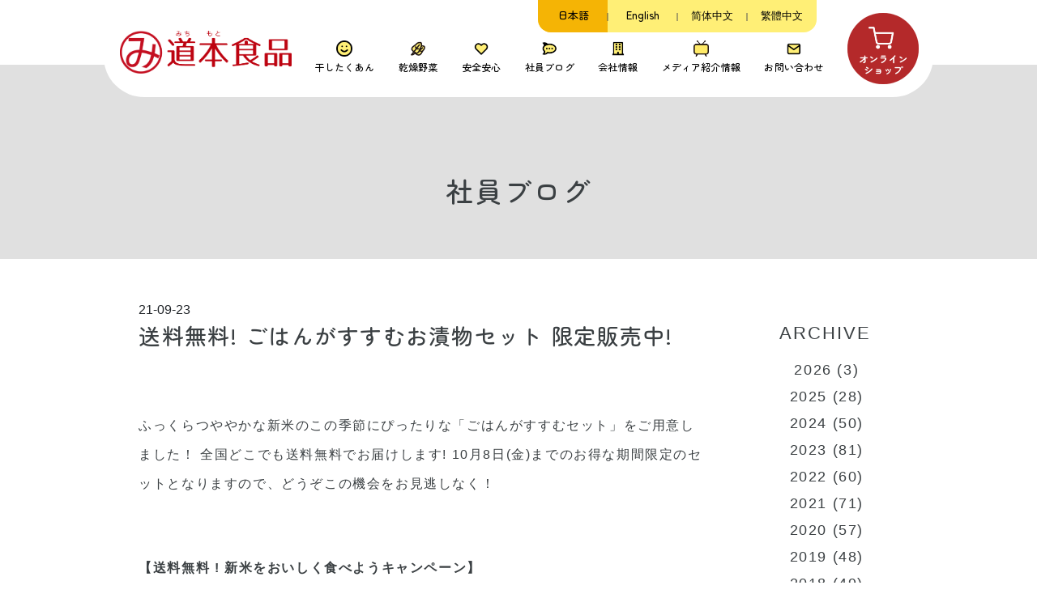

--- FILE ---
content_type: text/html; charset=UTF-8
request_url: https://michimoto-foods.co.jp/%E9%80%81%E6%96%99%E7%84%A1%E6%96%99-%E3%81%94%E3%81%AF%E3%82%93%E3%81%8C%E3%81%99%E3%81%99%E3%82%80%E3%81%8A%E6%BC%AC%E7%89%A9%E3%82%BB%E3%83%83%E3%83%88-%E9%99%90%E5%AE%9A%E8%B2%A9%E5%A3%B2/
body_size: 14340
content:
<div id="single">
			<!DOCTYPE html>
<html lang="ja" prefix="og: http://ogp.me/ns#">
  <head>
    <meta charset="utf-8">
    <meta http-equiv="X-UA-Compatible" content="IE=edge">
    <meta name="viewport" content="width=device-width, initial-scale=1">
        <meta name="robots" content="index, follow" />
  <meta name="keywords" content="">
  <meta name="description" content="">
    <!-- SEO -->
	  <!-- OGPの設定 -->
<!--<meta property="og:type" content="article" />
<meta property="og:title" content="送料無料! ごはんがすすむお漬物セット 限定販売中!" />
<meta property="og:description" content="道本食品" />
<meta property="og:url" content="https://michimoto-foods.co.jp/%e9%80%81%e6%96%99%e7%84%a1%e6%96%99-%e3%81%94%e3%81%af%e3%82%93%e3%81%8c%e3%81%99%e3%81%99%e3%82%80%e3%81%8a%e6%bc%ac%e7%89%a9%e3%82%bb%e3%83%83%e3%83%88-%e9%99%90%e5%ae%9a%e8%b2%a9%e5%a3%b2/" />
<meta property="og:site_name" content="道本食品" />
<meta property="article:publisher" content="article:publisher" />
<meta property="og:image" content="https://michimoto-foods.co.jp/wp-content/uploads/2021/09/202109-320x180.jpg" />
<meta property="og:locale" content="ja_JP">-->
<!-- Twitterカードの設定 -->
<!--<meta name="twitter:card" content="summary" />
<meta name="twitter:site" content="@Michimotofoods" />-->
		<link rel="icon" href="https://michimoto-foods.co.jp/wp-content/themes/mitimoto-theme/images/top/rogo_1.png"><!-- ファビコン画像の読み込み -->
    <script src="https://ajax.googleapis.com/ajax/libs/jquery/1.11.3/jquery.min.js"></script>    <!-- jQuery読み込み -->
    <link rel="stylesheet" type="text/css" href="https://cdn.jsdelivr.net/npm/slick-carousel@1.8.1/slick/slick.css">

    <link rel="preconnect" href="https://fonts.googleapis.com">
    <link rel="preconnect" href="https://fonts.gstatic.com" crossorigin>
	 <link href="https://fonts.googleapis.com/css2?family=Zen+Maru+Gothic:wght@500;700&display=swap" rel="stylesheet">
	 <link href="https://fonts.googleapis.com/css2?family=Zen+Old+Mincho&display=swap" rel="stylesheet">
    <link href="https://fonts.googleapis.com/css2?family=Noto+Sans+JP:wght@300,400,500&display=swap" rel="stylesheet">
    <link href="https://fonts.googleapis.com/css2?family=Poppins:wght@100;200;300;400;500&display=swap" rel="stylesheet">

    <title>送料無料! ごはんがすすむお漬物セット 限定販売中! - 道本食品</title>

		<!-- All in One SEO 4.9.3 - aioseo.com -->
	<meta name="description" content="ふっくらつややかな新米のこの季節にぴったりな「ごはんがすすむセット」をご用意しました！ 全国どこでも送料無料で" />
	<meta name="robots" content="max-image-preview:large" />
	<meta name="author" content="michimotofoods"/>
	<link rel="canonical" href="https://michimoto-foods.co.jp/%e9%80%81%e6%96%99%e7%84%a1%e6%96%99-%e3%81%94%e3%81%af%e3%82%93%e3%81%8c%e3%81%99%e3%81%99%e3%82%80%e3%81%8a%e6%bc%ac%e7%89%a9%e3%82%bb%e3%83%83%e3%83%88-%e9%99%90%e5%ae%9a%e8%b2%a9%e5%a3%b2/" />
	<meta name="generator" content="All in One SEO (AIOSEO) 4.9.3" />

		<!-- Global site tag (gtag.js) - Google Analytics -->
<script async src="https://www.googletagmanager.com/gtag/js?id=UA-176276509-3"></script>
<script>
 window.dataLayer = window.dataLayer || [];
 function gtag(){dataLayer.push(arguments);}
 gtag('js', new Date());

 gtag('config', 'UA-176276509-3');
</script>
		<meta property="og:locale" content="ja_JP" />
		<meta property="og:site_name" content="道本食品 - 宮崎県田野町 やぐら干し大根 日向漬" />
		<meta property="og:type" content="article" />
		<meta property="og:title" content="送料無料! ごはんがすすむお漬物セット 限定販売中! - 道本食品" />
		<meta property="og:description" content="ふっくらつややかな新米のこの季節にぴったりな「ごはんがすすむセット」をご用意しました！ 全国どこでも送料無料で" />
		<meta property="og:url" content="https://michimoto-foods.co.jp/%e9%80%81%e6%96%99%e7%84%a1%e6%96%99-%e3%81%94%e3%81%af%e3%82%93%e3%81%8c%e3%81%99%e3%81%99%e3%82%80%e3%81%8a%e6%bc%ac%e7%89%a9%e3%82%bb%e3%83%83%e3%83%88-%e9%99%90%e5%ae%9a%e8%b2%a9%e5%a3%b2/" />
		<meta property="article:published_time" content="2021-09-23T05:04:12+00:00" />
		<meta property="article:modified_time" content="2022-01-19T23:44:21+00:00" />
		<meta name="twitter:card" content="summary_large_image" />
		<meta name="twitter:site" content="@Michimotofoods" />
		<meta name="twitter:title" content="送料無料! ごはんがすすむお漬物セット 限定販売中! - 道本食品" />
		<meta name="twitter:description" content="ふっくらつややかな新米のこの季節にぴったりな「ごはんがすすむセット」をご用意しました！ 全国どこでも送料無料で" />
		<meta name="twitter:creator" content="@Michimotofoods" />
		<meta name="twitter:image" content="https://michimoto-foods.co.jp/wp-content/uploads/2021/09/202109.jpg" />
		<script type="application/ld+json" class="aioseo-schema">
			{"@context":"https:\/\/schema.org","@graph":[{"@type":"BlogPosting","@id":"https:\/\/michimoto-foods.co.jp\/%e9%80%81%e6%96%99%e7%84%a1%e6%96%99-%e3%81%94%e3%81%af%e3%82%93%e3%81%8c%e3%81%99%e3%81%99%e3%82%80%e3%81%8a%e6%bc%ac%e7%89%a9%e3%82%bb%e3%83%83%e3%83%88-%e9%99%90%e5%ae%9a%e8%b2%a9%e5%a3%b2\/#blogposting","name":"\u9001\u6599\u7121\u6599! \u3054\u306f\u3093\u304c\u3059\u3059\u3080\u304a\u6f2c\u7269\u30bb\u30c3\u30c8 \u9650\u5b9a\u8ca9\u58f2\u4e2d! - \u9053\u672c\u98df\u54c1","headline":"\u9001\u6599\u7121\u6599! \u3054\u306f\u3093\u304c\u3059\u3059\u3080\u304a\u6f2c\u7269\u30bb\u30c3\u30c8 \u9650\u5b9a\u8ca9\u58f2\u4e2d!","author":{"@id":"https:\/\/michimoto-foods.co.jp\/author\/michimotofoods\/#author"},"publisher":{"@id":"https:\/\/michimoto-foods.co.jp\/#organization"},"image":{"@type":"ImageObject","url":"https:\/\/michimoto-foods.co.jp\/wp-content\/uploads\/2021\/09\/202109.jpg","width":400,"height":400},"datePublished":"2021-09-23T14:04:12+09:00","dateModified":"2022-01-20T08:44:21+09:00","inLanguage":"ja","mainEntityOfPage":{"@id":"https:\/\/michimoto-foods.co.jp\/%e9%80%81%e6%96%99%e7%84%a1%e6%96%99-%e3%81%94%e3%81%af%e3%82%93%e3%81%8c%e3%81%99%e3%81%99%e3%82%80%e3%81%8a%e6%bc%ac%e7%89%a9%e3%82%bb%e3%83%83%e3%83%88-%e9%99%90%e5%ae%9a%e8%b2%a9%e5%a3%b2\/#webpage"},"isPartOf":{"@id":"https:\/\/michimoto-foods.co.jp\/%e9%80%81%e6%96%99%e7%84%a1%e6%96%99-%e3%81%94%e3%81%af%e3%82%93%e3%81%8c%e3%81%99%e3%81%99%e3%82%80%e3%81%8a%e6%bc%ac%e7%89%a9%e3%82%bb%e3%83%83%e3%83%88-%e9%99%90%e5%ae%9a%e8%b2%a9%e5%a3%b2\/#webpage"},"articleSection":"\u30b7\u30e7\u30c3\u30d7"},{"@type":"BreadcrumbList","@id":"https:\/\/michimoto-foods.co.jp\/%e9%80%81%e6%96%99%e7%84%a1%e6%96%99-%e3%81%94%e3%81%af%e3%82%93%e3%81%8c%e3%81%99%e3%81%99%e3%82%80%e3%81%8a%e6%bc%ac%e7%89%a9%e3%82%bb%e3%83%83%e3%83%88-%e9%99%90%e5%ae%9a%e8%b2%a9%e5%a3%b2\/#breadcrumblist","itemListElement":[{"@type":"ListItem","@id":"https:\/\/michimoto-foods.co.jp#listItem","position":1,"name":"\u30db\u30fc\u30e0","item":"https:\/\/michimoto-foods.co.jp","nextItem":{"@type":"ListItem","@id":"https:\/\/michimoto-foods.co.jp\/category\/onlineshop\/#listItem","name":"\u30b7\u30e7\u30c3\u30d7"}},{"@type":"ListItem","@id":"https:\/\/michimoto-foods.co.jp\/category\/onlineshop\/#listItem","position":2,"name":"\u30b7\u30e7\u30c3\u30d7","item":"https:\/\/michimoto-foods.co.jp\/category\/onlineshop\/","nextItem":{"@type":"ListItem","@id":"https:\/\/michimoto-foods.co.jp\/%e9%80%81%e6%96%99%e7%84%a1%e6%96%99-%e3%81%94%e3%81%af%e3%82%93%e3%81%8c%e3%81%99%e3%81%99%e3%82%80%e3%81%8a%e6%bc%ac%e7%89%a9%e3%82%bb%e3%83%83%e3%83%88-%e9%99%90%e5%ae%9a%e8%b2%a9%e5%a3%b2\/#listItem","name":"\u9001\u6599\u7121\u6599! \u3054\u306f\u3093\u304c\u3059\u3059\u3080\u304a\u6f2c\u7269\u30bb\u30c3\u30c8 \u9650\u5b9a\u8ca9\u58f2\u4e2d!"},"previousItem":{"@type":"ListItem","@id":"https:\/\/michimoto-foods.co.jp#listItem","name":"\u30db\u30fc\u30e0"}},{"@type":"ListItem","@id":"https:\/\/michimoto-foods.co.jp\/%e9%80%81%e6%96%99%e7%84%a1%e6%96%99-%e3%81%94%e3%81%af%e3%82%93%e3%81%8c%e3%81%99%e3%81%99%e3%82%80%e3%81%8a%e6%bc%ac%e7%89%a9%e3%82%bb%e3%83%83%e3%83%88-%e9%99%90%e5%ae%9a%e8%b2%a9%e5%a3%b2\/#listItem","position":3,"name":"\u9001\u6599\u7121\u6599! \u3054\u306f\u3093\u304c\u3059\u3059\u3080\u304a\u6f2c\u7269\u30bb\u30c3\u30c8 \u9650\u5b9a\u8ca9\u58f2\u4e2d!","previousItem":{"@type":"ListItem","@id":"https:\/\/michimoto-foods.co.jp\/category\/onlineshop\/#listItem","name":"\u30b7\u30e7\u30c3\u30d7"}}]},{"@type":"Organization","@id":"https:\/\/michimoto-foods.co.jp\/#organization","name":"\u9053\u672c\u98df\u54c1 \u793e\u54e1\u30d6\u30ed\u30b0","description":"\u5bae\u5d0e\u770c\u7530\u91ce\u753a \u3084\u3050\u3089\u5e72\u3057\u5927\u6839 \u65e5\u5411\u6f2c","url":"https:\/\/michimoto-foods.co.jp\/","sameAs":["https:\/\/twitter.com\/Michimotofoods"]},{"@type":"Person","@id":"https:\/\/michimoto-foods.co.jp\/author\/michimotofoods\/#author","url":"https:\/\/michimoto-foods.co.jp\/author\/michimotofoods\/","name":"michimotofoods","image":{"@type":"ImageObject","@id":"https:\/\/michimoto-foods.co.jp\/%e9%80%81%e6%96%99%e7%84%a1%e6%96%99-%e3%81%94%e3%81%af%e3%82%93%e3%81%8c%e3%81%99%e3%81%99%e3%82%80%e3%81%8a%e6%bc%ac%e7%89%a9%e3%82%bb%e3%83%83%e3%83%88-%e9%99%90%e5%ae%9a%e8%b2%a9%e5%a3%b2\/#authorImage","url":"https:\/\/secure.gravatar.com\/avatar\/7edd761e7659405db54bb122492e7f551a5492b370a50e9dcc57eb625a240933?s=96&d=mm&r=g","width":96,"height":96,"caption":"michimotofoods"},"sameAs":["@Michimotofoods"]},{"@type":"WebPage","@id":"https:\/\/michimoto-foods.co.jp\/%e9%80%81%e6%96%99%e7%84%a1%e6%96%99-%e3%81%94%e3%81%af%e3%82%93%e3%81%8c%e3%81%99%e3%81%99%e3%82%80%e3%81%8a%e6%bc%ac%e7%89%a9%e3%82%bb%e3%83%83%e3%83%88-%e9%99%90%e5%ae%9a%e8%b2%a9%e5%a3%b2\/#webpage","url":"https:\/\/michimoto-foods.co.jp\/%e9%80%81%e6%96%99%e7%84%a1%e6%96%99-%e3%81%94%e3%81%af%e3%82%93%e3%81%8c%e3%81%99%e3%81%99%e3%82%80%e3%81%8a%e6%bc%ac%e7%89%a9%e3%82%bb%e3%83%83%e3%83%88-%e9%99%90%e5%ae%9a%e8%b2%a9%e5%a3%b2\/","name":"\u9001\u6599\u7121\u6599! \u3054\u306f\u3093\u304c\u3059\u3059\u3080\u304a\u6f2c\u7269\u30bb\u30c3\u30c8 \u9650\u5b9a\u8ca9\u58f2\u4e2d! - \u9053\u672c\u98df\u54c1","description":"\u3075\u3063\u304f\u3089\u3064\u3084\u3084\u304b\u306a\u65b0\u7c73\u306e\u3053\u306e\u5b63\u7bc0\u306b\u3074\u3063\u305f\u308a\u306a\u300c\u3054\u306f\u3093\u304c\u3059\u3059\u3080\u30bb\u30c3\u30c8\u300d\u3092\u3054\u7528\u610f\u3057\u307e\u3057\u305f\uff01 \u5168\u56fd\u3069\u3053\u3067\u3082\u9001\u6599\u7121\u6599\u3067","inLanguage":"ja","isPartOf":{"@id":"https:\/\/michimoto-foods.co.jp\/#website"},"breadcrumb":{"@id":"https:\/\/michimoto-foods.co.jp\/%e9%80%81%e6%96%99%e7%84%a1%e6%96%99-%e3%81%94%e3%81%af%e3%82%93%e3%81%8c%e3%81%99%e3%81%99%e3%82%80%e3%81%8a%e6%bc%ac%e7%89%a9%e3%82%bb%e3%83%83%e3%83%88-%e9%99%90%e5%ae%9a%e8%b2%a9%e5%a3%b2\/#breadcrumblist"},"author":{"@id":"https:\/\/michimoto-foods.co.jp\/author\/michimotofoods\/#author"},"creator":{"@id":"https:\/\/michimoto-foods.co.jp\/author\/michimotofoods\/#author"},"image":{"@type":"ImageObject","url":"https:\/\/michimoto-foods.co.jp\/wp-content\/uploads\/2021\/09\/202109.jpg","@id":"https:\/\/michimoto-foods.co.jp\/%e9%80%81%e6%96%99%e7%84%a1%e6%96%99-%e3%81%94%e3%81%af%e3%82%93%e3%81%8c%e3%81%99%e3%81%99%e3%82%80%e3%81%8a%e6%bc%ac%e7%89%a9%e3%82%bb%e3%83%83%e3%83%88-%e9%99%90%e5%ae%9a%e8%b2%a9%e5%a3%b2\/#mainImage","width":400,"height":400},"primaryImageOfPage":{"@id":"https:\/\/michimoto-foods.co.jp\/%e9%80%81%e6%96%99%e7%84%a1%e6%96%99-%e3%81%94%e3%81%af%e3%82%93%e3%81%8c%e3%81%99%e3%81%99%e3%82%80%e3%81%8a%e6%bc%ac%e7%89%a9%e3%82%bb%e3%83%83%e3%83%88-%e9%99%90%e5%ae%9a%e8%b2%a9%e5%a3%b2\/#mainImage"},"datePublished":"2021-09-23T14:04:12+09:00","dateModified":"2022-01-20T08:44:21+09:00"},{"@type":"WebSite","@id":"https:\/\/michimoto-foods.co.jp\/#website","url":"https:\/\/michimoto-foods.co.jp\/","name":"\u9053\u672c\u98df\u54c1","description":"\u5bae\u5d0e\u770c\u7530\u91ce\u753a \u3084\u3050\u3089\u5e72\u3057\u5927\u6839 \u65e5\u5411\u6f2c","inLanguage":"ja","publisher":{"@id":"https:\/\/michimoto-foods.co.jp\/#organization"}}]}
		</script>
		<!-- All in One SEO -->

<link rel='dns-prefetch' href='//stats.wp.com' />
<link rel='dns-prefetch' href='//www.googletagmanager.com' />
<link rel="alternate" type="application/rss+xml" title="道本食品 &raquo; フィード" href="https://michimoto-foods.co.jp/feed/" />
<link rel="alternate" title="oEmbed (JSON)" type="application/json+oembed" href="https://michimoto-foods.co.jp/wp-json/oembed/1.0/embed?url=https%3A%2F%2Fmichimoto-foods.co.jp%2F%25e9%2580%2581%25e6%2596%2599%25e7%2584%25a1%25e6%2596%2599-%25e3%2581%2594%25e3%2581%25af%25e3%2582%2593%25e3%2581%258c%25e3%2581%2599%25e3%2581%2599%25e3%2582%2580%25e3%2581%258a%25e6%25bc%25ac%25e7%2589%25a9%25e3%2582%25bb%25e3%2583%2583%25e3%2583%2588-%25e9%2599%2590%25e5%25ae%259a%25e8%25b2%25a9%25e5%25a3%25b2%2F" />
<link rel="alternate" title="oEmbed (XML)" type="text/xml+oembed" href="https://michimoto-foods.co.jp/wp-json/oembed/1.0/embed?url=https%3A%2F%2Fmichimoto-foods.co.jp%2F%25e9%2580%2581%25e6%2596%2599%25e7%2584%25a1%25e6%2596%2599-%25e3%2581%2594%25e3%2581%25af%25e3%2582%2593%25e3%2581%258c%25e3%2581%2599%25e3%2581%2599%25e3%2582%2580%25e3%2581%258a%25e6%25bc%25ac%25e7%2589%25a9%25e3%2582%25bb%25e3%2583%2583%25e3%2583%2588-%25e9%2599%2590%25e5%25ae%259a%25e8%25b2%25a9%25e5%25a3%25b2%2F&#038;format=xml" />
		<!-- This site uses the Google Analytics by MonsterInsights plugin v8.10.0 - Using Analytics tracking - https://www.monsterinsights.com/ -->
		<!-- Note: MonsterInsights is not currently configured on this site. The site owner needs to authenticate with Google Analytics in the MonsterInsights settings panel. -->
					<!-- No UA code set -->
				<!-- / Google Analytics by MonsterInsights -->
		<style id='wp-img-auto-sizes-contain-inline-css'>
img:is([sizes=auto i],[sizes^="auto," i]){contain-intrinsic-size:3000px 1500px}
/*# sourceURL=wp-img-auto-sizes-contain-inline-css */
</style>
<link rel='stylesheet' id='jetpack_related-posts-css' href='https://michimoto-foods.co.jp/wp-content/plugins/jetpack/modules/related-posts/related-posts.css?ver=20240116' media='all' />
<style id='wp-emoji-styles-inline-css'>

	img.wp-smiley, img.emoji {
		display: inline !important;
		border: none !important;
		box-shadow: none !important;
		height: 1em !important;
		width: 1em !important;
		margin: 0 0.07em !important;
		vertical-align: -0.1em !important;
		background: none !important;
		padding: 0 !important;
	}
/*# sourceURL=wp-emoji-styles-inline-css */
</style>
<style id='wp-block-library-inline-css'>
:root{--wp-block-synced-color:#7a00df;--wp-block-synced-color--rgb:122,0,223;--wp-bound-block-color:var(--wp-block-synced-color);--wp-editor-canvas-background:#ddd;--wp-admin-theme-color:#007cba;--wp-admin-theme-color--rgb:0,124,186;--wp-admin-theme-color-darker-10:#006ba1;--wp-admin-theme-color-darker-10--rgb:0,107,160.5;--wp-admin-theme-color-darker-20:#005a87;--wp-admin-theme-color-darker-20--rgb:0,90,135;--wp-admin-border-width-focus:2px}@media (min-resolution:192dpi){:root{--wp-admin-border-width-focus:1.5px}}.wp-element-button{cursor:pointer}:root .has-very-light-gray-background-color{background-color:#eee}:root .has-very-dark-gray-background-color{background-color:#313131}:root .has-very-light-gray-color{color:#eee}:root .has-very-dark-gray-color{color:#313131}:root .has-vivid-green-cyan-to-vivid-cyan-blue-gradient-background{background:linear-gradient(135deg,#00d084,#0693e3)}:root .has-purple-crush-gradient-background{background:linear-gradient(135deg,#34e2e4,#4721fb 50%,#ab1dfe)}:root .has-hazy-dawn-gradient-background{background:linear-gradient(135deg,#faaca8,#dad0ec)}:root .has-subdued-olive-gradient-background{background:linear-gradient(135deg,#fafae1,#67a671)}:root .has-atomic-cream-gradient-background{background:linear-gradient(135deg,#fdd79a,#004a59)}:root .has-nightshade-gradient-background{background:linear-gradient(135deg,#330968,#31cdcf)}:root .has-midnight-gradient-background{background:linear-gradient(135deg,#020381,#2874fc)}:root{--wp--preset--font-size--normal:16px;--wp--preset--font-size--huge:42px}.has-regular-font-size{font-size:1em}.has-larger-font-size{font-size:2.625em}.has-normal-font-size{font-size:var(--wp--preset--font-size--normal)}.has-huge-font-size{font-size:var(--wp--preset--font-size--huge)}.has-text-align-center{text-align:center}.has-text-align-left{text-align:left}.has-text-align-right{text-align:right}.has-fit-text{white-space:nowrap!important}#end-resizable-editor-section{display:none}.aligncenter{clear:both}.items-justified-left{justify-content:flex-start}.items-justified-center{justify-content:center}.items-justified-right{justify-content:flex-end}.items-justified-space-between{justify-content:space-between}.screen-reader-text{border:0;clip-path:inset(50%);height:1px;margin:-1px;overflow:hidden;padding:0;position:absolute;width:1px;word-wrap:normal!important}.screen-reader-text:focus{background-color:#ddd;clip-path:none;color:#444;display:block;font-size:1em;height:auto;left:5px;line-height:normal;padding:15px 23px 14px;text-decoration:none;top:5px;width:auto;z-index:100000}html :where(.has-border-color){border-style:solid}html :where([style*=border-top-color]){border-top-style:solid}html :where([style*=border-right-color]){border-right-style:solid}html :where([style*=border-bottom-color]){border-bottom-style:solid}html :where([style*=border-left-color]){border-left-style:solid}html :where([style*=border-width]){border-style:solid}html :where([style*=border-top-width]){border-top-style:solid}html :where([style*=border-right-width]){border-right-style:solid}html :where([style*=border-bottom-width]){border-bottom-style:solid}html :where([style*=border-left-width]){border-left-style:solid}html :where(img[class*=wp-image-]){height:auto;max-width:100%}:where(figure){margin:0 0 1em}html :where(.is-position-sticky){--wp-admin--admin-bar--position-offset:var(--wp-admin--admin-bar--height,0px)}@media screen and (max-width:600px){html :where(.is-position-sticky){--wp-admin--admin-bar--position-offset:0px}}

/*# sourceURL=wp-block-library-inline-css */
</style><style id='global-styles-inline-css'>
:root{--wp--preset--aspect-ratio--square: 1;--wp--preset--aspect-ratio--4-3: 4/3;--wp--preset--aspect-ratio--3-4: 3/4;--wp--preset--aspect-ratio--3-2: 3/2;--wp--preset--aspect-ratio--2-3: 2/3;--wp--preset--aspect-ratio--16-9: 16/9;--wp--preset--aspect-ratio--9-16: 9/16;--wp--preset--color--black: #000000;--wp--preset--color--cyan-bluish-gray: #abb8c3;--wp--preset--color--white: #fff;--wp--preset--color--pale-pink: #f78da7;--wp--preset--color--vivid-red: #cf2e2e;--wp--preset--color--luminous-vivid-orange: #ff6900;--wp--preset--color--luminous-vivid-amber: #fcb900;--wp--preset--color--light-green-cyan: #7bdcb5;--wp--preset--color--vivid-green-cyan: #00d084;--wp--preset--color--pale-cyan-blue: #8ed1fc;--wp--preset--color--vivid-cyan-blue: #0693e3;--wp--preset--color--vivid-purple: #9b51e0;--wp--preset--color--blue: #0d6efd;--wp--preset--color--indigo: #6610f2;--wp--preset--color--purple: #5533ff;--wp--preset--color--pink: #d63384;--wp--preset--color--red: #dc3545;--wp--preset--color--orange: #fd7e14;--wp--preset--color--yellow: #ffc107;--wp--preset--color--green: #198754;--wp--preset--color--teal: #20c997;--wp--preset--color--cyan: #0dcaf0;--wp--preset--color--gray: #6c757d;--wp--preset--color--gray-dark: #343a40;--wp--preset--gradient--vivid-cyan-blue-to-vivid-purple: linear-gradient(135deg,rgb(6,147,227) 0%,rgb(155,81,224) 100%);--wp--preset--gradient--light-green-cyan-to-vivid-green-cyan: linear-gradient(135deg,rgb(122,220,180) 0%,rgb(0,208,130) 100%);--wp--preset--gradient--luminous-vivid-amber-to-luminous-vivid-orange: linear-gradient(135deg,rgb(252,185,0) 0%,rgb(255,105,0) 100%);--wp--preset--gradient--luminous-vivid-orange-to-vivid-red: linear-gradient(135deg,rgb(255,105,0) 0%,rgb(207,46,46) 100%);--wp--preset--gradient--very-light-gray-to-cyan-bluish-gray: linear-gradient(135deg,rgb(238,238,238) 0%,rgb(169,184,195) 100%);--wp--preset--gradient--cool-to-warm-spectrum: linear-gradient(135deg,rgb(74,234,220) 0%,rgb(151,120,209) 20%,rgb(207,42,186) 40%,rgb(238,44,130) 60%,rgb(251,105,98) 80%,rgb(254,248,76) 100%);--wp--preset--gradient--blush-light-purple: linear-gradient(135deg,rgb(255,206,236) 0%,rgb(152,150,240) 100%);--wp--preset--gradient--blush-bordeaux: linear-gradient(135deg,rgb(254,205,165) 0%,rgb(254,45,45) 50%,rgb(107,0,62) 100%);--wp--preset--gradient--luminous-dusk: linear-gradient(135deg,rgb(255,203,112) 0%,rgb(199,81,192) 50%,rgb(65,88,208) 100%);--wp--preset--gradient--pale-ocean: linear-gradient(135deg,rgb(255,245,203) 0%,rgb(182,227,212) 50%,rgb(51,167,181) 100%);--wp--preset--gradient--electric-grass: linear-gradient(135deg,rgb(202,248,128) 0%,rgb(113,206,126) 100%);--wp--preset--gradient--midnight: linear-gradient(135deg,rgb(2,3,129) 0%,rgb(40,116,252) 100%);--wp--preset--font-size--small: 13px;--wp--preset--font-size--medium: 20px;--wp--preset--font-size--large: 36px;--wp--preset--font-size--x-large: 42px;--wp--preset--spacing--20: 0.44rem;--wp--preset--spacing--30: 0.67rem;--wp--preset--spacing--40: 1rem;--wp--preset--spacing--50: 1.5rem;--wp--preset--spacing--60: 2.25rem;--wp--preset--spacing--70: 3.38rem;--wp--preset--spacing--80: 5.06rem;--wp--preset--shadow--natural: 6px 6px 9px rgba(0, 0, 0, 0.2);--wp--preset--shadow--deep: 12px 12px 50px rgba(0, 0, 0, 0.4);--wp--preset--shadow--sharp: 6px 6px 0px rgba(0, 0, 0, 0.2);--wp--preset--shadow--outlined: 6px 6px 0px -3px rgb(255, 255, 255), 6px 6px rgb(0, 0, 0);--wp--preset--shadow--crisp: 6px 6px 0px rgb(0, 0, 0);}:where(.is-layout-flex){gap: 0.5em;}:where(.is-layout-grid){gap: 0.5em;}body .is-layout-flex{display: flex;}.is-layout-flex{flex-wrap: wrap;align-items: center;}.is-layout-flex > :is(*, div){margin: 0;}body .is-layout-grid{display: grid;}.is-layout-grid > :is(*, div){margin: 0;}:where(.wp-block-columns.is-layout-flex){gap: 2em;}:where(.wp-block-columns.is-layout-grid){gap: 2em;}:where(.wp-block-post-template.is-layout-flex){gap: 1.25em;}:where(.wp-block-post-template.is-layout-grid){gap: 1.25em;}.has-black-color{color: var(--wp--preset--color--black) !important;}.has-cyan-bluish-gray-color{color: var(--wp--preset--color--cyan-bluish-gray) !important;}.has-white-color{color: var(--wp--preset--color--white) !important;}.has-pale-pink-color{color: var(--wp--preset--color--pale-pink) !important;}.has-vivid-red-color{color: var(--wp--preset--color--vivid-red) !important;}.has-luminous-vivid-orange-color{color: var(--wp--preset--color--luminous-vivid-orange) !important;}.has-luminous-vivid-amber-color{color: var(--wp--preset--color--luminous-vivid-amber) !important;}.has-light-green-cyan-color{color: var(--wp--preset--color--light-green-cyan) !important;}.has-vivid-green-cyan-color{color: var(--wp--preset--color--vivid-green-cyan) !important;}.has-pale-cyan-blue-color{color: var(--wp--preset--color--pale-cyan-blue) !important;}.has-vivid-cyan-blue-color{color: var(--wp--preset--color--vivid-cyan-blue) !important;}.has-vivid-purple-color{color: var(--wp--preset--color--vivid-purple) !important;}.has-black-background-color{background-color: var(--wp--preset--color--black) !important;}.has-cyan-bluish-gray-background-color{background-color: var(--wp--preset--color--cyan-bluish-gray) !important;}.has-white-background-color{background-color: var(--wp--preset--color--white) !important;}.has-pale-pink-background-color{background-color: var(--wp--preset--color--pale-pink) !important;}.has-vivid-red-background-color{background-color: var(--wp--preset--color--vivid-red) !important;}.has-luminous-vivid-orange-background-color{background-color: var(--wp--preset--color--luminous-vivid-orange) !important;}.has-luminous-vivid-amber-background-color{background-color: var(--wp--preset--color--luminous-vivid-amber) !important;}.has-light-green-cyan-background-color{background-color: var(--wp--preset--color--light-green-cyan) !important;}.has-vivid-green-cyan-background-color{background-color: var(--wp--preset--color--vivid-green-cyan) !important;}.has-pale-cyan-blue-background-color{background-color: var(--wp--preset--color--pale-cyan-blue) !important;}.has-vivid-cyan-blue-background-color{background-color: var(--wp--preset--color--vivid-cyan-blue) !important;}.has-vivid-purple-background-color{background-color: var(--wp--preset--color--vivid-purple) !important;}.has-black-border-color{border-color: var(--wp--preset--color--black) !important;}.has-cyan-bluish-gray-border-color{border-color: var(--wp--preset--color--cyan-bluish-gray) !important;}.has-white-border-color{border-color: var(--wp--preset--color--white) !important;}.has-pale-pink-border-color{border-color: var(--wp--preset--color--pale-pink) !important;}.has-vivid-red-border-color{border-color: var(--wp--preset--color--vivid-red) !important;}.has-luminous-vivid-orange-border-color{border-color: var(--wp--preset--color--luminous-vivid-orange) !important;}.has-luminous-vivid-amber-border-color{border-color: var(--wp--preset--color--luminous-vivid-amber) !important;}.has-light-green-cyan-border-color{border-color: var(--wp--preset--color--light-green-cyan) !important;}.has-vivid-green-cyan-border-color{border-color: var(--wp--preset--color--vivid-green-cyan) !important;}.has-pale-cyan-blue-border-color{border-color: var(--wp--preset--color--pale-cyan-blue) !important;}.has-vivid-cyan-blue-border-color{border-color: var(--wp--preset--color--vivid-cyan-blue) !important;}.has-vivid-purple-border-color{border-color: var(--wp--preset--color--vivid-purple) !important;}.has-vivid-cyan-blue-to-vivid-purple-gradient-background{background: var(--wp--preset--gradient--vivid-cyan-blue-to-vivid-purple) !important;}.has-light-green-cyan-to-vivid-green-cyan-gradient-background{background: var(--wp--preset--gradient--light-green-cyan-to-vivid-green-cyan) !important;}.has-luminous-vivid-amber-to-luminous-vivid-orange-gradient-background{background: var(--wp--preset--gradient--luminous-vivid-amber-to-luminous-vivid-orange) !important;}.has-luminous-vivid-orange-to-vivid-red-gradient-background{background: var(--wp--preset--gradient--luminous-vivid-orange-to-vivid-red) !important;}.has-very-light-gray-to-cyan-bluish-gray-gradient-background{background: var(--wp--preset--gradient--very-light-gray-to-cyan-bluish-gray) !important;}.has-cool-to-warm-spectrum-gradient-background{background: var(--wp--preset--gradient--cool-to-warm-spectrum) !important;}.has-blush-light-purple-gradient-background{background: var(--wp--preset--gradient--blush-light-purple) !important;}.has-blush-bordeaux-gradient-background{background: var(--wp--preset--gradient--blush-bordeaux) !important;}.has-luminous-dusk-gradient-background{background: var(--wp--preset--gradient--luminous-dusk) !important;}.has-pale-ocean-gradient-background{background: var(--wp--preset--gradient--pale-ocean) !important;}.has-electric-grass-gradient-background{background: var(--wp--preset--gradient--electric-grass) !important;}.has-midnight-gradient-background{background: var(--wp--preset--gradient--midnight) !important;}.has-small-font-size{font-size: var(--wp--preset--font-size--small) !important;}.has-medium-font-size{font-size: var(--wp--preset--font-size--medium) !important;}.has-large-font-size{font-size: var(--wp--preset--font-size--large) !important;}.has-x-large-font-size{font-size: var(--wp--preset--font-size--x-large) !important;}
/*# sourceURL=global-styles-inline-css */
</style>

<style id='classic-theme-styles-inline-css'>
/*! This file is auto-generated */
.wp-block-button__link{color:#fff;background-color:#32373c;border-radius:9999px;box-shadow:none;text-decoration:none;padding:calc(.667em + 2px) calc(1.333em + 2px);font-size:1.125em}.wp-block-file__button{background:#32373c;color:#fff;text-decoration:none}
/*# sourceURL=/wp-includes/css/classic-themes.min.css */
</style>
<link rel='stylesheet' id='contact-form-7-css' href='https://michimoto-foods.co.jp/wp-content/plugins/contact-form-7/includes/css/styles.css?ver=6.1.4' media='all' />
<link rel='stylesheet' id='wpcf7-redirect-script-frontend-css' href='https://michimoto-foods.co.jp/wp-content/plugins/wpcf7-redirect/build/assets/frontend-script.css?ver=2c532d7e2be36f6af233' media='all' />
<link rel='stylesheet' id='xo-slider-css' href='https://michimoto-foods.co.jp/wp-content/plugins/xo-liteslider/css/base.min.css?ver=3.8.6' media='all' />
<link rel='stylesheet' id='xo-swiper-css' href='https://michimoto-foods.co.jp/wp-content/plugins/xo-liteslider/assets/vendor/swiper/swiper-bundle.min.css?ver=3.8.6' media='all' />
<link rel='stylesheet' id='reset-style-css' href='https://michimoto-foods.co.jp/wp-content/themes/mitimoto-theme/css/reset.css?ver=6.9' media='all' />
<link rel='stylesheet' id='main-style-css' href='https://michimoto-foods.co.jp/wp-content/themes/mitimoto-theme/css/style.css?ver=6.9' media='all' />
<link rel='stylesheet' id='sub-style-css' href='https://michimoto-foods.co.jp/wp-content/themes/mitimoto-theme/css/bootstrap.min.css?ver=6.9' media='all' />
<script id="jetpack_related-posts-js-extra">
var related_posts_js_options = {"post_heading":"h4"};
//# sourceURL=jetpack_related-posts-js-extra
</script>
<script src="https://michimoto-foods.co.jp/wp-content/plugins/jetpack/_inc/build/related-posts/related-posts.min.js?ver=20240116" id="jetpack_related-posts-js"></script>
<script src="https://michimoto-foods.co.jp/wp-includes/js/jquery/jquery.min.js?ver=3.7.1" id="jquery-core-js"></script>
<script src="https://michimoto-foods.co.jp/wp-includes/js/jquery/jquery-migrate.min.js?ver=3.4.1" id="jquery-migrate-js"></script>
<link rel="https://api.w.org/" href="https://michimoto-foods.co.jp/wp-json/" /><link rel="alternate" title="JSON" type="application/json" href="https://michimoto-foods.co.jp/wp-json/wp/v2/posts/2646" /><link rel="EditURI" type="application/rsd+xml" title="RSD" href="https://michimoto-foods.co.jp/xmlrpc.php?rsd" />
<meta name="generator" content="WordPress 6.9" />
<link rel='shortlink' href='https://michimoto-foods.co.jp/?p=2646' />
<meta name="generator" content="Site Kit by Google 1.170.0" />	<style>img#wpstats{display:none}</style>
		<meta name="mobile-web-app-capable" content="yes">
<meta name="apple-mobile-web-app-capable" content="yes">
<meta name="apple-mobile-web-app-title" content="道本食品 - 宮崎県田野町 やぐら干し大根 日向漬">
<meta name="google-site-verification" content="qf3hCXbQnRnnkN-JAkLLVHxaSiMYkfukMJbfR8VRJ6A"><link rel="icon" href="https://michimoto-foods.co.jp/wp-content/uploads/2022/01/cropped-logo-32x32.jpg" sizes="32x32" />
<link rel="icon" href="https://michimoto-foods.co.jp/wp-content/uploads/2022/01/cropped-logo-192x192.jpg" sizes="192x192" />
<link rel="apple-touch-icon" href="https://michimoto-foods.co.jp/wp-content/uploads/2022/01/cropped-logo-180x180.jpg" />
<meta name="msapplication-TileImage" content="https://michimoto-foods.co.jp/wp-content/uploads/2022/01/cropped-logo-270x270.jpg" />
		<style id="wp-custom-css">
			.syou-icon-list {
	    justify-content: unset;
    flex-wrap: wrap;
}
.syou-icon-list img {
	width: 30%;
	object-fit: contain;
	margin-bottom: 4%;
}
.syou-icon-list img:nth-of-type(2),
.syou-icon-list img:nth-of-type(5),
.syou-icon-list img:nth-of-type(8),
.syou-icon-list img:nth-of-type(11) {
	margin-right: 5%;
	margin-left: 5%;
}
.wp_media-list.single-area .wp_zoon p {
	font-size: 18px;
	line-height: 32px;
}

@media (min-width: 1025px) {
	ul.media_list li a {
		display: block;
	}
	ul.media_list li:hover time {
		color: #030303;
	}
	html ul.media_list li:hover .wp_no-img .img-mask img {
    transform: translate(-50%, -50%) scale(1.06);
}
		html ul.media_list li:hover .img-mask img {
    transform: scale(1.06);
}
}

@media (max-width: 1536px) {
	.ansin-title-text,
	.syou-list{
		white-space: unset;
	}
	.syou-list p:last-of-type {
width: 60%;
	}
}

@media (max-width: 991px) {
	.syou-icon-list img {
		width: 30% !important;
		height: auto !important;
	}
}

@media (max-width: 560px) {
   .page-template-page-ansin .title-background h1 {
        padding-top: 142px;
    }
	.syou-icon-list {
		justify-content: space-between !important;
	}
	.syou-icon-list img {
	width: 48% !important;
	}
	.syou-icon-list img:nth-of-type(2),
.syou-icon-list img:nth-of-type(5),
.syou-icon-list img:nth-of-type(8),
.syou-icon-list img:nth-of-type(11) {
	margin-right: 0%;
	margin-left: 0%;
}
	.syou-list p:last-of-type {
	width: 100% !important;
	}
}

@media (max-width: 460px) {
	.back-photo article p:first-of-type {
		font-size: 4.4vw !important
	}
	.back-photo article p:last-of-type {
	font-size:8vw;
	}
	.wp_media-list.single-area .wp_zoon p {
    font-size: 4.4vw;
    line-height: 7.6vw;
}
}


@media (max-width: 991px) {
	html .home .resipi-zoon.top-media-area .zoomInText span.mask img {
	width: 100%;
		height: 100%;
		object-fit: cover;
	}
}		</style>
			  
  </head>
  <body class="wp-singular post-template-default single single-post postid-2646 single-format-standard wp-embed-responsive wp-theme-understrap wp-child-theme-mitimoto-theme group-blog understrap-has-sidebar"> <!-- 記述しておく -->
    <!-- 記述しておく -->

    <div class="nav-area">
      <article class="nav-article">
        <a class="nav-sab-text color_type-1 f-family-2 sp" href="https://michimoto-foods.co.jp">宮崎県田野町 やぐら干し大根 日向漬</a><!-- WordPress → 設定　→ 一般 → キャッチフレーズ -->
        <div class="nav-article-flex">
          <a class="nav-article-article" href="https://michimoto-foods.co.jp"><img src="https://michimoto-foods.co.jp/wp-content/themes/mitimoto-theme/images/top/mitimoto_rogo.png" alt="道本食品　ロゴ"></a>
        </div>
      </article>
      <aside class="nav-aside pc">
        <nav>
          <ul>
            <li>
              <div class="nav-set">
                <img class="mini-images" src="https://michimoto-foods.co.jp/wp-content/themes/mitimoto-theme/images/top/nav-design-1.png" alt="道本食品　ナビゲーションイラスト">
                <a href="https://michimoto-foods.co.jp/takuan1">干したくあん</a>
              </div>
            </li>
            <li>
              <div class="nav-set">
                <img class="mini-images" src="https://michimoto-foods.co.jp/wp-content/themes/mitimoto-theme/images/top/nav-design-2.png" alt="道本食品　ナビゲーションイラスト">
                <a href="https://michimoto-foods.co.jp/vegetable1">乾燥野菜</a>
              </div>
            </li>
            <li>
              <div class="nav-set">
                <img class="mini-images" src="https://michimoto-foods.co.jp/wp-content/themes/mitimoto-theme/images/top/nav-design-3.png" alt="道本食品　ナビゲーションイラスト">
                <a href="https://michimoto-foods.co.jp/ansin">安全安心</a>
              </div>
            </li>
            <li>
              <div class="nav-set">
                <img class="mini-images" src="https://michimoto-foods.co.jp/wp-content/themes/mitimoto-theme/images/top/nav-design-4.png" alt="道本食品　ナビゲーションイラスト">
                <a href="https://michimoto-foods.co.jp/news">社員ブログ</a>
              </div>
            </li>
            <li class="has-child">
              <div class="nav-set">
                <img class="mini-images" src="https://michimoto-foods.co.jp/wp-content/themes/mitimoto-theme/images/top/nav-design-5.png" alt="道本食品　ナビゲーションイラスト">
                <a>会社情報</a>
              </div>
              <ul>
                <li><a href="https://michimoto-foods.co.jp/rinen">理念</a></li>
                <li><a href="https://michimoto-foods.co.jp/overview">会社概要</a></li>
                <li><a href="https://michimoto-foods.co.jp/company">私たちの仕事</a></li>
                <li><a href="https://michimoto-foods.co.jp/recruit">求人情報</a></li>
              </ul>
            </li>
            <li>
              <div class="nav-set">
                <img class="mini-images" src="https://michimoto-foods.co.jp/wp-content/themes/mitimoto-theme/images/media-icon.png" alt="道本食品　ナビゲーションイラスト">
                <a href="https://michimoto-foods.co.jp/media">メディア紹介情報</a>
              </div>
            </li>
            <li>
              <div class="nav-set">
                <img class="mini-images" src="https://michimoto-foods.co.jp/wp-content/themes/mitimoto-theme/images/top/nav-design-6.png" alt="道本食品　ナビゲーションイラスト">
                <a href="https://michimoto-foods.co.jp/contact">お問い合わせ</a>
              </div>
            </li>
            <li class="btn-shop">
              <a href="https://michimoto.shop/" target=”_blank”><img src="https://michimoto-foods.co.jp/wp-content/themes/mitimoto-theme/images/top/online-red-btn.png" alt="道本食品　オンラインショップ"></a>
            </li>
          </ul>
        </nav>

        <div class="words back-color_type-1 pc">
          <ul>
            <li class="orange-back-1"><a href="#">日本語</a></li>
            <li><a href="https://michimoto-foods.co.jp/english-top">English</a></li>
            <li><a href="https://michimoto-foods.co.jp/chinese-top">简体中文</a></li>
            <li><a href="https://michimoto-foods.co.jp/chinese2-top">繁體中文</a></li>
          </ul>
        </div>
      </aside>

      <aside class="sp sp-aside">
        <a href="https://michimoto.shop/" class="sp-nav-btn" target=”_blank”>
          <div class="sp-btn-radius bg-cr-1">
            <div class="sp-btn-radius-area">
              <img src="https://michimoto-foods.co.jp/wp-content/themes/mitimoto-theme/images/top/online-red-btn.png" alt="道本食品　オンラインショップ">
            </div>
          </div>
        </a>
        <a class="sp-nav-btn">
          <div class="sp-btn-radius bg-cr-2">
            <div class="openbtn"><span></span><span></span><span></span></div><!-- ハンバーガーアイコン -->
            <p class="sp-nav-menu-text">MENU</p>
          </div>
        </a>
      </aside>
    </div>


<!--  スマホ版　ナビゲーションメニュー  -->
    <nav id="g-nav" class="sp"><!-- ハンバーガーアイコンが押されたらここが実行される -->

      <div class="nav-area z-index-area-2 open-menu">
        <article class="nav-article">
          <a class="nav-sab-text color_type-5 f-family-2" href="https://michimoto-foods.co.jp">宮崎県田野町 やぐら干し大根 日向漬</a><!-- WordPress → 設定　→ 一般 → キャッチフレーズ -->
          <div class="nav-article-flex">
            <a class="nav-article-article" href="https://michimoto-foods.co.jp"><img src="https://michimoto-foods.co.jp/wp-content/themes/mitimoto-theme/images/top/mitimoto_rogo-2.png" alt="道本食品　ロゴ"></a>
          </div>
        </article>

        <aside class="sp-aside">
          <a class="sp-nav-btn">
            <div class="sp-btn-radius bg-cr-2 sp-aside-2">
              <div class="openbtn"><span></span><span></span><span></span></div><!-- ハンバーガーアイコン -->
              <p class="sp-nav-menu-text">MENU</p>
            </div>
          </a>
        </aside>
      </div>

      <div id="g-nav-list"><!--ナビの数が増えた場合縦スクロールするためのdiv※不要なら削除-->
        <div class="sp-footer-area">

        <div class="sp-words">
          <ul>
            <li><a href="#">日本語</a></li>
            <li><a href="https://michimoto-foods.co.jp/english-top">English</a></li>
            <li><a href="https://michimoto-foods.co.jp/chinese-top">简体中文</a></li>
            <li><a href="https://michimoto-foods.co.jp/chinese2-top">繁體中文</a></li>
          </ul>
        </div>

          <ul class="accordion-area">
            <li class="sp-aco-list"><!--li ~ /li までが一つのアコーディオン-->
              <section>
                <h3 class="title">日向のチカラ</h3>
                <div class="box box-height-1">
                  <ul>
                    <li><a href="https://michimoto-foods.co.jp/takuan1">干したくあん</a></li>
                    <li><a href="https://michimoto-foods.co.jp/takuan2">干したくあんと健康</a></li>
                    <li><a href="https://michimoto-foods.co.jp/vegetable1">乾燥野菜</a></li>
                  </ul>
                </div>
              </section>
            </li>
            <li class="sp-aco-list-no"><a href="https://michimoto-foods.co.jp/ansin">安全安心</a></li>
            <li class="sp-aco-list"><!--li ~ /li までが一つのアコーディオン-->
              <section>
                <h3 class="title">会社情報</h3>
                <div class="box box-height-1">
                  <ul>
                  <li><a href="https://michimoto-foods.co.jp/rinen">理念</a></li>
                  <li><a href="https://michimoto-foods.co.jp/overview">会社概要</a></li>
                  <li><a href="https://michimoto-foods.co.jp/company">私たちの仕事</a></li>
                  <li><a href="https://michimoto-foods.co.jp/recruit">求人情報</a></li>
                  </ul>
                </div>
              </section>
            </li>
            <li class="sp-aco-list-no"><a href="https://michimoto-foods.co.jp/media">メディア紹介情報</a></li>
            <li class="sp-aco-list-no"><a href="https://michimoto-foods.co.jp/cm">CM</a></li>
            <li class="sp-aco-list-no"><a href="https://michimoto-foods.co.jp/news">社員ブログ</a></li>
            <li class="sp-aco-list-no"><a href="https://michimoto-foods.co.jp/recipe">お召し上がり方</a></li>
            <li class="sp-aco-list-no"><a href="https://michimoto-foods.co.jp/contact">お問い合わせ</a></li>
          </ul>

          <div class="sp-menu-online-area">
            <a href="https://michimoto.shop/" target="_blank"><img src="https://michimoto-foods.co.jp/wp-content/themes/mitimoto-theme/images/top/online-btn2.png" alt="道本食品 オンラインショップ"></a>
          </div>

          <div class="sp-footer-sns-area">
            <a class="sns-rogo" href="https://www.instagram.com/" target="_blank"><img src="https://michimoto-foods.co.jp/wp-content/themes/mitimoto-theme/images/top/instagram-2.png" alt="道本食品 Instagram"></a>
            <a class="sns-rogo sns-rogo-center" href="https://twitter.com/?lang=ja" target="_blank"><img src="https://michimoto-foods.co.jp/wp-content/themes/mitimoto-theme/images/top/twitter-2.png" alt="道本食品　Twitter"></a>
            <a class="sns-rogo" href="https://www.facebook.com/login/?privacy_mutation_token=eyJ0eXBlIjowLCJjcmVhdGlvbl90aW1lIjoxNjU0MjM5NjA0LCJjYWxsc2l0ZV9pZCI6MjY5NTQ4NDUzMDcyMDk1MX0%3D" target="_blank"><img src="https://michimoto-foods.co.jp/wp-content/themes/mitimoto-theme/images/top/facebook-2.png" alt="道本食品　Facebook"></a>
          </div>
        </div>
      </div>

    </nav>

<!--  社員ブログ  -->
    <div class="title-background">
      <div class="wrapper rinen tb">
        <h1>社員ブログ</h1>
      </div>
    </div>

    <div class="container single-news-area">
      <div class="single-area row mb-5 pb-5">
        <article class="col-md-9">
			<time class="f-family-4" datetime="21-09-23">21-09-23</time>
          <p class="single-title">送料無料! ごはんがすすむお漬物セット 限定販売中!</p>
			
          <img class="single-img" src="https://michimoto-foods.co.jp/wp-content/uploads/2021/09/202109-320x180.jpg" alt="送料無料! ごはんがすすむお漬物セット 限定販売中!">
			<style>
				.single-img {
					width: 1px;
					height: 1px;
					opacity: 0;
				}
			</style>
			


          <div class="single-text-area">
            <p>ふっくらつややかな新米のこの季節にぴったりな「ごはんがすすむセット」をご用意しました！ 全国どこでも送料無料でお届けします! 10月8日(金)までのお得な期間限定のセットとなりますので、どうぞこの機会をお見逃しなく！</p>
<p>&nbsp;</p>
<p><strong>【送料無料 ! 新米をおいしく食べようキャンペーン】</strong><br />
●対象商品 : カテゴリー 「送料無料! ごはんがすすむセット」の商品<br />
●販売期間 : 2021年10月8日(金)まで<br />
●送料 : 無料<br />
●ごはがすすむセットをご購入いただくと、その他の同梱商品も送料無料です。</p>
<p>&nbsp;</p>
<p>人気の「天日干し沢庵日向漬」「きざみつぼ漬」から、新商品の「切り干し大根キムチ」まで多彩な味のお漬物の詰め合わせです。<br />
3,000円(5種10点)から5,000円(6種18点)までの3セットをご用意しております。</p>
<p>〇セット商品のご紹介</p>
<p><strong>【天日干し沢庵日向漬】</strong><br />
宮崎県産干し大根を使用したパリポリとした食感とほんのり甘いうす塩味で人気No.1の商品です。<br />
<strong>【きざみつぼ漬】</strong><br />
干し大根にしょうゆ味の酸味と甘さをバランスさせて仕上げたつぼ漬で、ほどよい歯応えの食感です。<br />
<strong>【ぬかたくあん】</strong><br />
宮崎県産干し大根にぬかをまぶしてつくった昔懐かしい塩味のきいたたくあんです。<br />
<strong>【ポリポリみそ漬十八番】</strong><br />
宮崎仕込みの米みそと麦みそをブレンドし、風味豊かなあっさり味に仕上げました。<br />
<strong>【しょうゆ香る切り干し大根漬】</strong><br />
切り干し大根を香り豊かな九州のしょうゆであっさり味に仕上げました。<br />
<strong>【切り干し大根キムチ】</strong><br />
切り干し大根のシャキシャキ食感、キムチでピリッと辛ウマ味の新商品です。</p>
<p>どうぞこのお得な機会に、新米ごはんにおすすめの道本のお漬物をお買い求めくださいませ!</p>
<p>&nbsp;</p>
<p><a href="https://www.michimoto.shop/shopbrand/shinmaiset/"><img fetchpriority="high" decoding="async" class="alignnone size-full wp-image-2647" src="http://michimoto.mods.jp/wp-content/uploads/2021/09/202109.jpg" alt="" width="400" height="400" srcset="https://michimoto-foods.co.jp/wp-content/uploads/2021/09/202109.jpg 400w, https://michimoto-foods.co.jp/wp-content/uploads/2021/09/202109-300x300.jpg 300w, https://michimoto-foods.co.jp/wp-content/uploads/2021/09/202109-100x100.jpg 100w" sizes="(max-width: 400px) 100vw, 400px" /></a></p>
<p>&nbsp;</p>

<div id='jp-relatedposts' class='jp-relatedposts' >
	<h3 class="jp-relatedposts-headline"><em>関連</em></h3>
</div><!-- 記事の内容を出力 -->
          </div>

          <style>
            .single-text-area {
                font-feature-settings: "palt";
                letter-spacing: .1rem;
            }
            .single-text-area p,
            .single-text-area a,
            .single-text-area h1,
            .single-text-area h2,
            .single-text-area h3,
            .single-text-area h4,
            .single-text-area h5,
            .single-text-area h6 {
              font-family: 'Noto Sans JP', sans-serif !important;
              font-weight: 400;
            }
            .single-text-area p {
              font-size: 16px;
              line-height: 36px;
            }
          </style>
        </article>

        <aside class="col-md-3 pt-4">
<p class="archive-text f-family-3">ARCHIVE</p>
  <div class="archive-list">
    <ul class="yearly-list">
    	<li><a href='https://michimoto-foods.co.jp/2026/'>2026</a>&nbsp;(3)</li>
	<li><a href='https://michimoto-foods.co.jp/2025/'>2025</a>&nbsp;(28)</li>
	<li><a href='https://michimoto-foods.co.jp/2024/'>2024</a>&nbsp;(50)</li>
	<li><a href='https://michimoto-foods.co.jp/2023/'>2023</a>&nbsp;(81)</li>
	<li><a href='https://michimoto-foods.co.jp/2022/'>2022</a>&nbsp;(60)</li>
	<li><a href='https://michimoto-foods.co.jp/2021/'>2021</a>&nbsp;(71)</li>
	<li><a href='https://michimoto-foods.co.jp/2020/'>2020</a>&nbsp;(57)</li>
	<li><a href='https://michimoto-foods.co.jp/2019/'>2019</a>&nbsp;(48)</li>
	<li><a href='https://michimoto-foods.co.jp/2018/'>2018</a>&nbsp;(49)</li>
	<li><a href='https://michimoto-foods.co.jp/2017/'>2017</a>&nbsp;(56)</li>
	<li><a href='https://michimoto-foods.co.jp/2016/'>2016</a>&nbsp;(48)</li>
	<li><a href='https://michimoto-foods.co.jp/2015/'>2015</a>&nbsp;(66)</li>
	<li><a href='https://michimoto-foods.co.jp/2014/'>2014</a>&nbsp;(43)</li>
	<li><a href='https://michimoto-foods.co.jp/2013/'>2013</a>&nbsp;(86)</li>
	<li><a href='https://michimoto-foods.co.jp/2012/'>2012</a>&nbsp;(103)</li>
	<li><a href='https://michimoto-foods.co.jp/2011/'>2011</a>&nbsp;(53)</li>
    </ul>
  </div>
</aside>

      </div>
    </div>

    <div class="btn-zoon m-5 pb-5">
      <a class="btn-type-A btn_color-type-A" href="https://michimoto-foods.co.jp/news">社員ブログ一覧へ</a>
    </div>

    <div class="footer-top footer-top2">
      <a class="panlist2" href="https://michimoto-foods.co.jp">トップページ</a>
      <p class="panlist3">/</p>
      <a class="panlist2 m-0" href="https://michimoto-foods.co.jp/news">社員ブログ一覧へ</a>
      <p class="panlist3">＞</p>
      <p>送料無料! ごはんがすすむお漬物セット 限定販売中!</p>
    </div>

        <footer class="pc">
      <div class="footer-bottom">
        <div class="ft-wrapper">
          <p class="footer-last-text">Copyright©　Michimoto Foods Co.,Ltd. All Rights Reserved</p>

          <div class="footer-flex">

            <article>
              <div class="ft-sec1">
                <div class="ft-sec1-article">
                  <img src="https://michimoto-foods.co.jp/wp-content/themes/mitimoto-theme/images/top/mitimoto_rogo-2.png" alt="道本食品">
                </div>
                <div class="ft-sec1-aside">
                  <p class="ft-info">〒889-1701 宮崎県宮崎市田野町甲1667<br>TEL.0985-86-0006 FAX.0985-86-1122</p>
                </div>
              </div>
            </article>

            <aside>
              <div class="ft-sec">
                <div class="ft-sec-top">
                  <div class="ft-sec-left sec-width-type1">
                    <ul>
                      <li><p class="color_type-2">日向のチカラ</p></li>
                    </ul>
                  </div>
                  <div class="ft-sec-right">
                    <ul>
                      <li><a href="https://michimoto-foods.co.jp/takuan1">干したくあん</a></li>
                      <li><a href="https://michimoto-foods.co.jp/takuan2">干したくあんと健康</a></li>
                      <li><a href="https://michimoto-foods.co.jp/vegetable1">乾燥野菜</a></li>
                    </ul>
                  </div>
                </div>
                <div class="ft-sec-bottom">
                  <div class="ft-sec-left sec-width-type1">
                    <ul>
                      <li><p class="color_type-2">お召し上がり方</p></li>
                    </ul>
                  </div>
                  <div class="ft-sec-right">
                    <ul>
                      <li><a href="https://michimoto-foods.co.jp/recipes">レシピ一覧</a></li>
                    </ul>
                  </div>
                </div>
              </div>

              <div class="ft-sec">
                <div class="ft-sec-top">
                  <div class="ft-sec-left sec-width-type2">
                    <ul>
                      <li><p class="color_type-2">安全安心</p></li>
                    </ul>
                  </div>
                  <div class="ft-sec-right">
                    <ul>
                      <li><a href="https://michimoto-foods.co.jp/ansin">認証とアワード</a></li>
                    </ul>
                  </div>
                </div>
                <div class="ft-sec-bottom">
                  <div class="ft-sec-left sec-width-type2">
                    <ul>
                      <li><p class="color_type-2">会社情報</p></li>
                    </ul>
                  </div>
                  <div class="ft-sec-right">
                    <ul>
                      <li><a href="https://michimoto-foods.co.jp/rinen">理念</a></li>
                      <li><a href="https://michimoto-foods.co.jp/overview">会社概要</a></li>
                      <li><a href="https://michimoto-foods.co.jp/company">私たちの仕事</a></li>
                      <li><a href="https://michimoto-foods.co.jp/recruit">求人情報</a></li>
                    </ul>
                  </div>
                </div>
              </div>

              <div class="ft-sec">
                <div class="ft-sec-top-0">
                  <div class="ft-sec-left sec-width-type3">
                    <ul>
                      <li><a href="https://michimoto-foods.co.jp/media"><p class="ft-cm-text color_type-2">メディア紹介情報</p></a></li>
                    </ul>
                  </div>
                </div>
                <div class="ft-sec-top">
                  <div class="ft-sec-left sec-width-type3">
                    <ul>
                      <li><p class="ft-cm-text color_type-2">CM</p></li>
                    </ul>
                  </div>
                  <div class="ft-sec-right">
                    <ul>
                      <li><a href="https://michimoto-foods.co.jp/cm">CM一覧</a></li>
                    </ul>
                  </div>
                </div>
                <div class="ft-sec-bottom">
                  <div class="ft-sec-left sec-width-type3">
                    <ul>
                      <li><p class="color_type-2">社員ブログ</p></li>
                    </ul>
                  </div>
                  <div class="ft-sec-right">
                    <ul>
                      <li><a href="https://michimoto-foods.co.jp/news">社員ブログ一覧</a></li>
                    </ul>
                  </div>
                </div>
                <div class="ft-sec-bottom">
                  <div class="ft-sec-left sec-width-type3">
                    <ul>
                      <li><a href="https://michimoto-foods.co.jp/contact"><p class="color_type-2">お問い合わせ</p></a></li>
                    </ul>
                  </div>
                </div>
              </div>
            </aside>

            <div class="rogo-flex">
            <a class="sns-rogo" href="https://www.instagram.com/michimoto.foods/" target="_blank"><img src="https://michimoto-foods.co.jp/wp-content/themes/mitimoto-theme/images/top/instagram.png" alt="道本食品 Instagram"></a>
              <a class="sns-rogo" href="https://twitter.com/michimotofoods" target="_blank"><img src="https://michimoto-foods.co.jp/wp-content/themes/mitimoto-theme/images/top/twitter.png" alt="道本食品　Twitter"></a>
              <a class="sns-rogo" href="https://www.facebook.com/michimoto.foods/" target="_blank"><img src="https://michimoto-foods.co.jp/wp-content/themes/mitimoto-theme/images/top/facebook.png" alt="道本食品　Facebook"></a>
            </div>
          </div>
        </div>
      </div>
    </footer>

    <footer class="sp">
      <div class="sp-footer-area">
        <div class="img-center">
          <img src="https://michimoto-foods.co.jp/wp-content/themes/mitimoto-theme/images/top/mitimoto_rogo-2.png" alt="道本食品">
        </div>
        <p class="ft-info">〒889-1701 宮崎県宮崎市田野町甲1667<br>TEL.0985-86-0006 FAX.0985-86-1122</p>
        <ul class="accordion-area">
          <li class="sp-aco-list"><!--li ~ /li までが一つのアコーディオン-->
          <section>
            <h3 class="title">日向のチカラ</h3>
            <div class="box">
              <ul>
                <li><a href="https://michimoto-foods.co.jp/takuan1">干したくあん</a></li>
                <li><a href="https://michimoto-foods.co.jp/takuan2">干したくあんと健康</a></li>
                <li><a href="https://michimoto-foods.co.jp/vegetable1">乾燥野菜</a></li>
              </ul>
            </div>
          </section>
          </li>
          <li class="sp-aco-list-no"><a href="https://michimoto-foods.co.jp/ansin">安全安心</a></li>
          <li class="sp-aco-list"><!--li ~ /li までが一つのアコーディオン-->
          <section>
            <h3 class="title">会社情報</h3>
            <div class="box">
              <ul>
                <li><a href="https://michimoto-foods.co.jp/rinen">理念</a></li>
                <li><a href="https://michimoto-foods.co.jp/overview">会社概要</a></li>
                <li><a href="https://michimoto-foods.co.jp/company">私たちの仕事</a></li>
                <li><a href="https://michimoto-foods.co.jp/recruit">求人情報</a></li>
              </ul>
            </div>
          </section>
          </li>
          <li class="sp-aco-list-no"><a href="https://michimoto-foods.co.jp/media">メディア紹介情報</a></li>
          <li class="sp-aco-list-no"><a href="https://michimoto-foods.co.jp/cm">CM</a></li>
          <li class="sp-aco-list-no"><a href="https://michimoto-foods.co.jp/news">社員ブログ</a></li>
          <li class="sp-aco-list-no"><a href="https://michimoto-foods.co.jp/recipe">お召し上がり方</a></li>
          <li class="sp-aco-list-no"><a href="https://michimoto-foods.co.jp/contact">お問い合わせ</a></li>
        </ul>

        <div class="sp-footer-sns-area">
        <a class="sns-rogo" href="https://www.instagram.com/michimoto.foods/" target="_blank"><img src="https://michimoto-foods.co.jp/wp-content/themes/mitimoto-theme/images/top/instagram.png" alt="道本食品 Instagram"></a>
              <a class="sns-rogo" href="https://twitter.com/michimotofoods" target="_blank"><img src="https://michimoto-foods.co.jp/wp-content/themes/mitimoto-theme/images/top/twitter.png" alt="道本食品　Twitter"></a>
              <a class="sns-rogo" href="https://www.facebook.com/michimoto.foods/" target="_blank"><img src="https://michimoto-foods.co.jp/wp-content/themes/mitimoto-theme/images/top/facebook.png" alt="道本食品　Facebook"></a>
        </div>
        <p class="sp-footer-last-text">Copyright©　Michimoto Foods Co.,Ltd. All Rights Reserved</p>
      </div>
    </footer>

    <script src="https://code.jquery.com/jquery-3.4.1.min.js" integrity="sha256-CSXorXvZcTkaix6Yvo6HppcZGetbYMGWSFlBw8HfCJo=" crossorigin="anonymous"></script>
    <script src="https://cdn.jsdelivr.net/npm/slick-carousel@1.8.1/slick/slick.min.js"></script>

    <script type="speculationrules">
{"prefetch":[{"source":"document","where":{"and":[{"href_matches":"/*"},{"not":{"href_matches":["/wp-*.php","/wp-admin/*","/wp-content/uploads/*","/wp-content/*","/wp-content/plugins/*","/wp-content/themes/mitimoto-theme/*","/wp-content/themes/understrap/*","/*\\?(.+)"]}},{"not":{"selector_matches":"a[rel~=\"nofollow\"]"}},{"not":{"selector_matches":".no-prefetch, .no-prefetch a"}}]},"eagerness":"conservative"}]}
</script>
<script src="https://michimoto-foods.co.jp/wp-includes/js/dist/hooks.min.js?ver=dd5603f07f9220ed27f1" id="wp-hooks-js"></script>
<script src="https://michimoto-foods.co.jp/wp-includes/js/dist/i18n.min.js?ver=c26c3dc7bed366793375" id="wp-i18n-js"></script>
<script id="wp-i18n-js-after">
wp.i18n.setLocaleData( { 'text direction\u0004ltr': [ 'ltr' ] } );
//# sourceURL=wp-i18n-js-after
</script>
<script src="https://michimoto-foods.co.jp/wp-content/plugins/contact-form-7/includes/swv/js/index.js?ver=6.1.4" id="swv-js"></script>
<script id="contact-form-7-js-translations">
( function( domain, translations ) {
	var localeData = translations.locale_data[ domain ] || translations.locale_data.messages;
	localeData[""].domain = domain;
	wp.i18n.setLocaleData( localeData, domain );
} )( "contact-form-7", {"translation-revision-date":"2025-11-30 08:12:23+0000","generator":"GlotPress\/4.0.3","domain":"messages","locale_data":{"messages":{"":{"domain":"messages","plural-forms":"nplurals=1; plural=0;","lang":"ja_JP"},"This contact form is placed in the wrong place.":["\u3053\u306e\u30b3\u30f3\u30bf\u30af\u30c8\u30d5\u30a9\u30fc\u30e0\u306f\u9593\u9055\u3063\u305f\u4f4d\u7f6e\u306b\u7f6e\u304b\u308c\u3066\u3044\u307e\u3059\u3002"],"Error:":["\u30a8\u30e9\u30fc:"]}},"comment":{"reference":"includes\/js\/index.js"}} );
//# sourceURL=contact-form-7-js-translations
</script>
<script id="contact-form-7-js-before">
var wpcf7 = {
    "api": {
        "root": "https:\/\/michimoto-foods.co.jp\/wp-json\/",
        "namespace": "contact-form-7\/v1"
    }
};
//# sourceURL=contact-form-7-js-before
</script>
<script src="https://michimoto-foods.co.jp/wp-content/plugins/contact-form-7/includes/js/index.js?ver=6.1.4" id="contact-form-7-js"></script>
<script id="wpcf7-redirect-script-js-extra">
var wpcf7r = {"ajax_url":"https://michimoto-foods.co.jp/wp-admin/admin-ajax.php"};
//# sourceURL=wpcf7-redirect-script-js-extra
</script>
<script src="https://michimoto-foods.co.jp/wp-content/plugins/wpcf7-redirect/build/assets/frontend-script.js?ver=2c532d7e2be36f6af233" id="wpcf7-redirect-script-js"></script>
<script src="https://michimoto-foods.co.jp/wp-content/themes/mitimoto-theme/js/script.js?ver=0.6.0" id="child-understrap-scripts-js"></script>
<script id="jetpack-stats-js-before">
_stq = window._stq || [];
_stq.push([ "view", {"v":"ext","blog":"204689630","post":"2646","tz":"9","srv":"michimoto-foods.co.jp","j":"1:15.4"} ]);
_stq.push([ "clickTrackerInit", "204689630", "2646" ]);
//# sourceURL=jetpack-stats-js-before
</script>
<script src="https://stats.wp.com/e-202604.js" id="jetpack-stats-js" defer data-wp-strategy="defer"></script>
<script id="wp-emoji-settings" type="application/json">
{"baseUrl":"https://s.w.org/images/core/emoji/17.0.2/72x72/","ext":".png","svgUrl":"https://s.w.org/images/core/emoji/17.0.2/svg/","svgExt":".svg","source":{"concatemoji":"https://michimoto-foods.co.jp/wp-includes/js/wp-emoji-release.min.js?ver=6.9"}}
</script>
<script type="module">
/*! This file is auto-generated */
const a=JSON.parse(document.getElementById("wp-emoji-settings").textContent),o=(window._wpemojiSettings=a,"wpEmojiSettingsSupports"),s=["flag","emoji"];function i(e){try{var t={supportTests:e,timestamp:(new Date).valueOf()};sessionStorage.setItem(o,JSON.stringify(t))}catch(e){}}function c(e,t,n){e.clearRect(0,0,e.canvas.width,e.canvas.height),e.fillText(t,0,0);t=new Uint32Array(e.getImageData(0,0,e.canvas.width,e.canvas.height).data);e.clearRect(0,0,e.canvas.width,e.canvas.height),e.fillText(n,0,0);const a=new Uint32Array(e.getImageData(0,0,e.canvas.width,e.canvas.height).data);return t.every((e,t)=>e===a[t])}function p(e,t){e.clearRect(0,0,e.canvas.width,e.canvas.height),e.fillText(t,0,0);var n=e.getImageData(16,16,1,1);for(let e=0;e<n.data.length;e++)if(0!==n.data[e])return!1;return!0}function u(e,t,n,a){switch(t){case"flag":return n(e,"\ud83c\udff3\ufe0f\u200d\u26a7\ufe0f","\ud83c\udff3\ufe0f\u200b\u26a7\ufe0f")?!1:!n(e,"\ud83c\udde8\ud83c\uddf6","\ud83c\udde8\u200b\ud83c\uddf6")&&!n(e,"\ud83c\udff4\udb40\udc67\udb40\udc62\udb40\udc65\udb40\udc6e\udb40\udc67\udb40\udc7f","\ud83c\udff4\u200b\udb40\udc67\u200b\udb40\udc62\u200b\udb40\udc65\u200b\udb40\udc6e\u200b\udb40\udc67\u200b\udb40\udc7f");case"emoji":return!a(e,"\ud83e\u1fac8")}return!1}function f(e,t,n,a){let r;const o=(r="undefined"!=typeof WorkerGlobalScope&&self instanceof WorkerGlobalScope?new OffscreenCanvas(300,150):document.createElement("canvas")).getContext("2d",{willReadFrequently:!0}),s=(o.textBaseline="top",o.font="600 32px Arial",{});return e.forEach(e=>{s[e]=t(o,e,n,a)}),s}function r(e){var t=document.createElement("script");t.src=e,t.defer=!0,document.head.appendChild(t)}a.supports={everything:!0,everythingExceptFlag:!0},new Promise(t=>{let n=function(){try{var e=JSON.parse(sessionStorage.getItem(o));if("object"==typeof e&&"number"==typeof e.timestamp&&(new Date).valueOf()<e.timestamp+604800&&"object"==typeof e.supportTests)return e.supportTests}catch(e){}return null}();if(!n){if("undefined"!=typeof Worker&&"undefined"!=typeof OffscreenCanvas&&"undefined"!=typeof URL&&URL.createObjectURL&&"undefined"!=typeof Blob)try{var e="postMessage("+f.toString()+"("+[JSON.stringify(s),u.toString(),c.toString(),p.toString()].join(",")+"));",a=new Blob([e],{type:"text/javascript"});const r=new Worker(URL.createObjectURL(a),{name:"wpTestEmojiSupports"});return void(r.onmessage=e=>{i(n=e.data),r.terminate(),t(n)})}catch(e){}i(n=f(s,u,c,p))}t(n)}).then(e=>{for(const n in e)a.supports[n]=e[n],a.supports.everything=a.supports.everything&&a.supports[n],"flag"!==n&&(a.supports.everythingExceptFlag=a.supports.everythingExceptFlag&&a.supports[n]);var t;a.supports.everythingExceptFlag=a.supports.everythingExceptFlag&&!a.supports.flag,a.supports.everything||((t=a.source||{}).concatemoji?r(t.concatemoji):t.wpemoji&&t.twemoji&&(r(t.twemoji),r(t.wpemoji)))});
//# sourceURL=https://michimoto-foods.co.jp/wp-includes/js/wp-emoji-loader.min.js
</script>
 <!-- bodyの終了直前に記述 -->
  </body>
</html>

	</div>


--- FILE ---
content_type: application/javascript
request_url: https://michimoto-foods.co.jp/wp-content/themes/mitimoto-theme/js/script.js?ver=0.6.0
body_size: 2389
content:
$('.slider').slick({
  fade:true,//切り替えをフェードで行う。初期値はfalse。
  autoplay: true,//自動的に動き出すか。初期値はfalse。
  autoplaySpeed: 3000,//次のスライドに切り替わる待ち時間
  speed:1000,//スライドの動きのスピード。初期値は300。
  infinite: true,//スライドをループさせるかどうか。初期値はtrue。
  slidesToShow: 1,//スライドを画面に3枚見せる
  slidesToScroll: 1,//1回のスクロールで3枚の写真を移動して見せる
  arrows: true,//左右の矢印あり
  prevArrow: '<div class="slick-prev"></div>',//矢印部分PreviewのHTMLを変更
  nextArrow: '<div class="slick-next"></div>',//矢印部分NextのHTMLを変更
  dots: true,//下部ドットナビゲーションの表示
      pauseOnFocus: false,//フォーカスで一時停止を無効
      pauseOnHover: false,//マウスホバーで一時停止を無効
      pauseOnDotsHover: false,//ドットナビゲーションをマウスホバーで一時停止を無効
});

//スマホ用：スライダーをタッチしても止めずにスライドをさせたい場合
$('.slider').on('touchmove', function(event, slick, currentSlide, nextSlide){
  $('.slider').slick('slickPlay');
});

//-------------------------------------//
//------ ロゴ　スタート時表示 -------------//
//-------------------------------------//
//logoの表示
$(window).on('load',function(){
  $("#splash").delay(4900).fadeOut('slow');//ローディング画面を2.8秒（2800ms）待機してからフェードアウト
  $("#splash_logo").delay(4300).fadeOut('slow');//ロゴを2.2秒（2200ms）待機してからフェードアウト
});

//--------------------------------------------------//
//------ 要素が見えたらアニメーション開始 -------------//
//--------------------------------------------------//
$(window).on('scroll', function (){

  var elem = $('.elem');
  var isAnimate = 'isAnimate';//.elemが見えたら.isAnimateクラスを追加する

  elem.each(function () {

    var elemOffset = $(this).offset().top;
    var scrollPos = $(window).scrollTop();
    var wh = $(window).height();

    if(scrollPos > elemOffset - wh + (wh / 9) ){
      $(this).addClass(isAnimate);
    }
  });
});

$(function() {
  setInterval(function() {
    $('.catch').fadeIn();
  }, 500);

});


//--------------------------------------------------//
//------ アコーディオン -------------//
//--------------------------------------------------//
//アコーディオンをクリックした時の動作
$('.title').on('click', function() {//タイトル要素をクリックしたら
	var findElm = $(this).next(".box");//直後のアコーディオンを行うエリアを取得し
	$(findElm).slideToggle();//アコーディオンの上下動作

	if($(this).hasClass('close')){//タイトル要素にクラス名closeがあれば
		$(this).removeClass('close');//クラス名を除去し
	}else{//それ以外は
		$(this).addClass('close');//クラス名closeを付与
	}
});




//--------------------------------------------------//
//------ レスポンシブ　ハンバーガーメニュー  -------------//
//--------------------------------------------------//
$(".openbtn").click(function () {//ボタンがクリックされたら
	$(this).toggleClass('active');//ボタン自身に activeクラスを付与し
  $("#g-nav").toggleClass('panelactive');//ナビゲーションにpanelactiveクラスを付与
  $(".sp-nav-menu-text").toggleClass('pc');
  $(".nav-area").toggleClass('z-index-area');
});

$("#g-nav a").click(function () {//ナビゲーションのリンクがクリックされたら

		$(".openbtn").removeClass('active');//ボタンの activeクラスを除去し

});

//--------------------------------------------------//
//------ レスクロールのドラッグ有効化 -------------//
//--------------------------------------------------/
jQuery.prototype.mousedragscrollable = function () {
  let target;
  $(this).each(function (i, e) {
    $(e).mousedown(function (event) {
      event.preventDefault();
      target = $(e);
      $(e).data({
        down: true,
        move: false,
        x: event.clientX,
        y: event.clientY,
        scrollleft: $(e).scrollLeft(),
        scrolltop: $(e).scrollTop(),
      });
      return false;
    });
    $(e).click(function (event) {
      if ($(e).data("move")) {
        return false;
      }
    });
  });
  $(document)
    .mousemove(function (event) {
      if ($(target).data("down")) {
        event.preventDefault();
        let move_x = $(target).data("x") - event.clientX;
        let move_y = $(target).data("y") - event.clientY;
        if (move_x !== 0 || move_y !== 0) {
          $(target).data("move", true);
        } else {
          return;
        }
        $(target).scrollLeft($(target).data("scrollleft") + move_x);
        $(target).scrollTop($(target).data("scrolltop") + move_y);
        return false;
      }
    })
    .mouseup(function (event) {
      $(target).data("down", false);
      return false;
    });
};
$(".gaiyo-bottom-area").mousedragscrollable();

//---------------------------------------
// アコーディオン
//---------------------------------------
$(function(){
	$(".dropdown").hide();
	$(".btn-more").click(function(){
			 $(".triger").prev().slideToggle();
			 $(this).toggleClass("close");
	});
});

//---------------------------------------
//スクロールした際の動きを関数でまとめる
//---------------------------------------
function PageTopAnime() {
	var scroll = $(window).scrollTop();
	if (scroll >= 200){//上から200pxスクロールしたら
		$('#page-top').removeClass('DownMove');//#page-topについているDownMoveというクラス名を除く
		$('#page-top').addClass('UpMove');//#page-topについているUpMoveというクラス名を付与
	}else{
		if($('#page-top').hasClass('UpMove')){//すでに#page-topにUpMoveというクラス名がついていたら
			$('#page-top').removeClass('UpMove');//UpMoveというクラス名を除き
			$('#page-top').addClass('DownMove');//DownMoveというクラス名を#page-topに付与
		}
	}
}


// 画面をスクロールをしたら動かしたい場合の記述
$(window).scroll(function () {
	PageTopAnime();/* スクロールした際の動きの関数を呼ぶ*/
});

// ページが読み込まれたらすぐに動かしたい場合の記述
$(window).on('load', function () {
	PageTopAnime();/* スクロールした際の動きの関数を呼ぶ*/
});


// #page-topをクリックした際の設定
$('#page-top a').click(function () {
    $('body,html').animate({
        scrollTop: 0//ページトップまでスクロール
    }, 500);//ページトップスクロールの速さ。数字が大きいほど遅くなる
    return false;//リンク自体の無効化
});

//---------------------------------------
//スクロールした際の動きを関数でまとめる - スマホ -
//---------------------------------------
function PageTopAnime() {
	var scroll = $(window).scrollTop();
	if (scroll >= 200){//上から200pxスクロールしたら
		$('#page-top-2').removeClass('Downright');//#page-topについているDownMoveというクラス名を除く
		$('#page-top-2').addClass('Upleft');//#page-topについているUpMoveというクラス名を付与
	}else{
		if($('#page-top-2').hasClass('Upleft')){//すでに#page-topにUpMoveというクラス名がついていたら
			$('#page-top-2').removeClass('Upleft');//UpMoveというクラス名を除き
			$('#page-top-2').addClass('Downright');//DownMoveというクラス名を#page-topに付与
		}
	}
}


// 画面をスクロールをしたら動かしたい場合の記述
$(window).scroll(function () {
	PageTopAnime();/* スクロールした際の動きの関数を呼ぶ*/
});

// ページが読み込まれたらすぐに動かしたい場合の記述
$(window).on('load', function () {
	PageTopAnime();/* スクロールした際の動きの関数を呼ぶ*/
});


// #page-topをクリックした際の設定
$('#page-top-2 a').click(function () {
    $('body,html').animate({
        scrollTop: 0//ページトップまでスクロール
    }, 500);//ページトップスクロールの速さ。数字が大きいほど遅くなる
    return false;//リンク自体の無効化
});